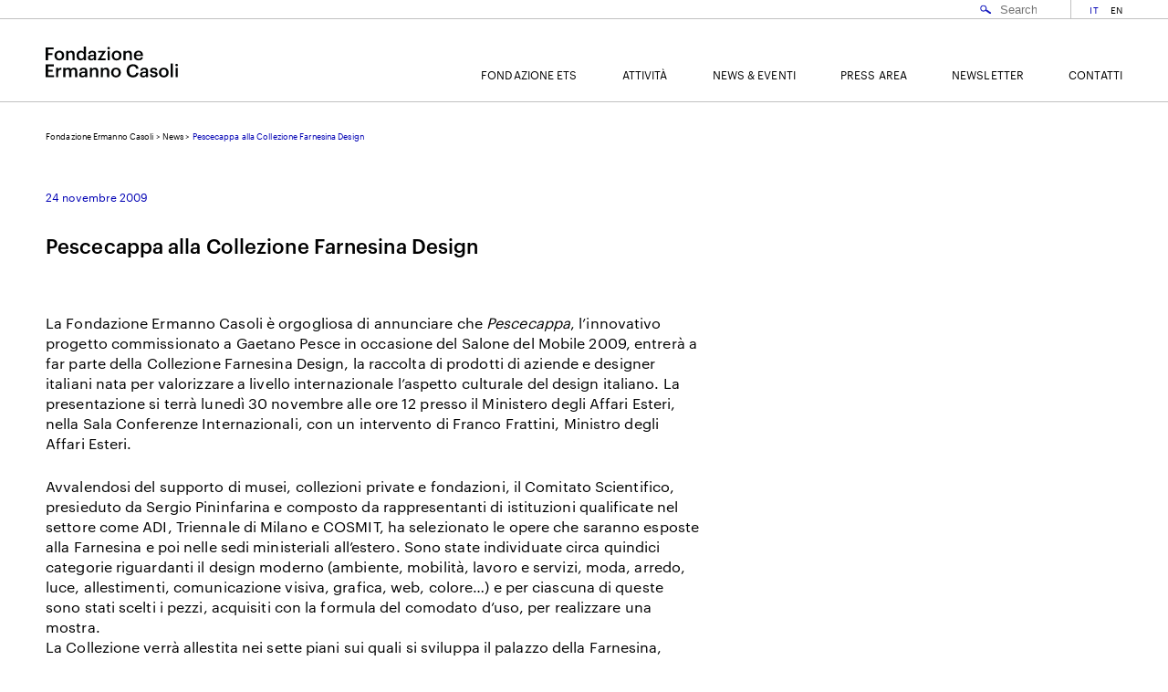

--- FILE ---
content_type: text/html; charset=UTF-8
request_url: https://www.fondazionecasoli.org/news/pescecappa-alla-collezione-farnesina-design/
body_size: 10218
content:
<!DOCTYPE html>
<html lang="it-IT" class="no-js">
<head>
	<script>
  window.dataLayer = window.dataLayer || [];
  function gtag(){dataLayer.push(arguments);}

  gtag('consent', 'default', {
    ad_storage: "denied",
    analytics_storage: "denied",
    functionality_storage: "denied",
    personalization_storage: "denied",
    security_storage: "denied",
    wait_for_update: 2000
  });
  // gtag('set', 'url_passthrough', true);
  gtag("set", "ads_data_redaction", true);
  </script>
  <!-- Google Tag Manager -->
<script>(function(w,d,s,l,i){w[l]=w[l]||[];w[l].push({'gtm.start':
new Date().getTime(),event:'gtm.js'});var f=d.getElementsByTagName(s)[0],
j=d.createElement(s),dl=l!='dataLayer'?'&l='+l:'';j.async=true;j.src=
'https://www.googletagmanager.com/gtm.js?id='+i+dl;f.parentNode.insertBefore(j,f);
})(window,document,'script','dataLayer','GTM-PVMBC2R');</script>
<!-- End Google Tag Manager -->
<script type="text/javascript">
var _iub = _iub || [];
_iub.csConfiguration = {"consentOnContinuedBrowsing":false,"cookiePolicyInOtherWindow":true,"invalidateConsentWithoutLog":true,"perPurposeConsent":true,"siteId":2774453,"cookiePolicyId":39671786,"lang":"it", "callback":{ "onPreferenceExpressedOrNotNeeded":function (e){if(dataLayer.push({iubenda_ccpa_opted_out:_iub.cs.api.isCcpaOptedOut()}),e){if(!0===e.consent)dataLayer.push({event:"iubenda_consent_given"});else if(!1===e.consent)dataLayer.push({event:"iubenda_consent_rejected"});else if(e.purposes)for(var n in e.purposes)e.purposes[n]&&dataLayer.push({event:"iubenda_consent_given_purpose_"+n})}else dataLayer.push({event:"iubenda_preference_not_needed"})} }, "banner":{ "acceptButtonDisplay":true,"closeButtonDisplay":false,"customizeButtonDisplay":true,"explicitWithdrawal":true,"listPurposes":true,"position":"float-bottom-center","prependOnBody":true,"rejectButtonDisplay":true,"acceptButtonCaption":"Accetta tutti","rejectButtonCaption":"Solo necessari" }};
</script>
<script type="text/javascript" src="//cdn.iubenda.com/cs/iubenda_cs.js" charset="UTF-8" async></script>

	<meta charset="UTF-8">
	<meta name="viewport" content="width=device-width">
	<link rel="profile" href="http://gmpg.org/xfn/11">
	<link rel="pingback" href="https://www.fondazionecasoli.org/xmlrpc.php">
	<!--[if lt IE 9]>
	<script src="https://www.fondazionecasoli.org/wp-content/themes/casoli/js/html5.js"></script>
	<![endif]-->
	<script>(function(html){html.className = html.className.replace(/\bno-js\b/,'js')})(document.documentElement);</script>
<title>Pescecappa alla Collezione Farnesina Design &#8211; Fondazione Ermanno Casoli</title>
<meta name='robots' content='max-image-preview:large' />
<link rel='dns-prefetch' href='//fonts.googleapis.com' />
<link rel='dns-prefetch' href='//s.w.org' />
<link rel="alternate" type="application/rss+xml" title="Fondazione Ermanno Casoli &raquo; Feed" href="https://www.fondazionecasoli.org/feed/" />
<link rel="alternate" type="application/rss+xml" title="Fondazione Ermanno Casoli &raquo; Feed dei commenti" href="https://www.fondazionecasoli.org/comments/feed/" />
		<script type="text/javascript">
			window._wpemojiSettings = {"baseUrl":"https:\/\/s.w.org\/images\/core\/emoji\/13.0.1\/72x72\/","ext":".png","svgUrl":"https:\/\/s.w.org\/images\/core\/emoji\/13.0.1\/svg\/","svgExt":".svg","source":{"concatemoji":"https:\/\/www.fondazionecasoli.org\/wp-includes\/js\/wp-emoji-release.min.js?ver=5.7.14"}};
			!function(e,a,t){var n,r,o,i=a.createElement("canvas"),p=i.getContext&&i.getContext("2d");function s(e,t){var a=String.fromCharCode;p.clearRect(0,0,i.width,i.height),p.fillText(a.apply(this,e),0,0);e=i.toDataURL();return p.clearRect(0,0,i.width,i.height),p.fillText(a.apply(this,t),0,0),e===i.toDataURL()}function c(e){var t=a.createElement("script");t.src=e,t.defer=t.type="text/javascript",a.getElementsByTagName("head")[0].appendChild(t)}for(o=Array("flag","emoji"),t.supports={everything:!0,everythingExceptFlag:!0},r=0;r<o.length;r++)t.supports[o[r]]=function(e){if(!p||!p.fillText)return!1;switch(p.textBaseline="top",p.font="600 32px Arial",e){case"flag":return s([127987,65039,8205,9895,65039],[127987,65039,8203,9895,65039])?!1:!s([55356,56826,55356,56819],[55356,56826,8203,55356,56819])&&!s([55356,57332,56128,56423,56128,56418,56128,56421,56128,56430,56128,56423,56128,56447],[55356,57332,8203,56128,56423,8203,56128,56418,8203,56128,56421,8203,56128,56430,8203,56128,56423,8203,56128,56447]);case"emoji":return!s([55357,56424,8205,55356,57212],[55357,56424,8203,55356,57212])}return!1}(o[r]),t.supports.everything=t.supports.everything&&t.supports[o[r]],"flag"!==o[r]&&(t.supports.everythingExceptFlag=t.supports.everythingExceptFlag&&t.supports[o[r]]);t.supports.everythingExceptFlag=t.supports.everythingExceptFlag&&!t.supports.flag,t.DOMReady=!1,t.readyCallback=function(){t.DOMReady=!0},t.supports.everything||(n=function(){t.readyCallback()},a.addEventListener?(a.addEventListener("DOMContentLoaded",n,!1),e.addEventListener("load",n,!1)):(e.attachEvent("onload",n),a.attachEvent("onreadystatechange",function(){"complete"===a.readyState&&t.readyCallback()})),(n=t.source||{}).concatemoji?c(n.concatemoji):n.wpemoji&&n.twemoji&&(c(n.twemoji),c(n.wpemoji)))}(window,document,window._wpemojiSettings);
		</script>
		<style type="text/css">
img.wp-smiley,
img.emoji {
	display: inline !important;
	border: none !important;
	box-shadow: none !important;
	height: 1em !important;
	width: 1em !important;
	margin: 0 .07em !important;
	vertical-align: -0.1em !important;
	background: none !important;
	padding: 0 !important;
}
</style>
	<link rel='stylesheet' id='wp-block-library-css'  href='https://www.fondazionecasoli.org/wp-includes/css/dist/block-library/style.min.css?ver=5.7.14' type='text/css' media='all' />
<link rel='stylesheet' id='contact-form-7-css'  href='https://www.fondazionecasoli.org/wp-content/plugins/contact-form-7/includes/css/styles.css?ver=5.4.1' type='text/css' media='all' />
<link rel='stylesheet' id='qts_front_styles-css'  href='https://www.fondazionecasoli.org/wp-content/plugins/qtranslate-slug/assets/css/qts-default.css?ver=5.7.14' type='text/css' media='all' />
<link rel='stylesheet' id='twentyfifteen-fonts-css'  href='https://fonts.googleapis.com/css?family=Noto+Sans%3A400italic%2C700italic%2C400%2C700%7CNoto+Serif%3A400italic%2C700italic%2C400%2C700%7CInconsolata%3A400%2C700&#038;subset=latin%2Clatin-ext' type='text/css' media='all' />
<link rel='stylesheet' id='genericons-css'  href='https://www.fondazionecasoli.org/wp-content/themes/casoli/genericons/genericons.css?ver=3.2' type='text/css' media='all' />
<link rel='stylesheet' id='twentyfifteen-style-css'  href='https://www.fondazionecasoli.org/wp-content/themes/casoli/style.css?ver=5.7.14' type='text/css' media='all' />
<style id='twentyfifteen-style-inline-css' type='text/css'>

			.post-navigation .nav-next { background-image: url(https://www.fondazionecasoli.org/wp-content/uploads/2017/01/281g-800x510.jpg); border-top: 0; }
			.post-navigation .nav-next .post-title, .post-navigation .nav-next a:hover .post-title, .post-navigation .nav-next .meta-nav { color: #fff; }
			.post-navigation .nav-next a:before { background-color: rgba(0, 0, 0, 0.4); }
		
</style>
<!--[if lt IE 9]>
<link rel='stylesheet' id='twentyfifteen-ie-css'  href='https://www.fondazionecasoli.org/wp-content/themes/casoli/css/ie.css?ver=20141010' type='text/css' media='all' />
<![endif]-->
<!--[if lt IE 8]>
<link rel='stylesheet' id='twentyfifteen-ie7-css'  href='https://www.fondazionecasoli.org/wp-content/themes/casoli/css/ie7.css?ver=20141010' type='text/css' media='all' />
<![endif]-->
<script type='text/javascript' src='https://www.fondazionecasoli.org/wp-includes/js/jquery/jquery.min.js?ver=3.5.1' id='jquery-core-js'></script>
<script type='text/javascript' src='https://www.fondazionecasoli.org/wp-includes/js/jquery/jquery-migrate.min.js?ver=3.3.2' id='jquery-migrate-js'></script>
<link rel="https://api.w.org/" href="https://www.fondazionecasoli.org/wp-json/" /><link rel="alternate" type="application/json" href="https://www.fondazionecasoli.org/wp-json/wp/v2/posts/1055" /><link rel="EditURI" type="application/rsd+xml" title="RSD" href="https://www.fondazionecasoli.org/xmlrpc.php?rsd" />
<link rel="wlwmanifest" type="application/wlwmanifest+xml" href="https://www.fondazionecasoli.org/wp-includes/wlwmanifest.xml" /> 
<meta name="generator" content="WordPress 5.7.14" />
<link rel="canonical" href="https://www.fondazionecasoli.org/news/pescecappa-alla-collezione-farnesina-design/" />
<link rel='shortlink' href='https://www.fondazionecasoli.org/?p=1055' />
<link rel="alternate" type="application/json+oembed" href="https://www.fondazionecasoli.org/wp-json/oembed/1.0/embed?url=https%3A%2F%2Fwww.fondazionecasoli.org%2Fnews%2Fpescecappa-alla-collezione-farnesina-design%2F" />
<link rel="alternate" type="text/xml+oembed" href="https://www.fondazionecasoli.org/wp-json/oembed/1.0/embed?url=https%3A%2F%2Fwww.fondazionecasoli.org%2Fnews%2Fpescecappa-alla-collezione-farnesina-design%2F&#038;format=xml" />
<meta name="generator" content="qTranslate-X 3.4.6.8" />
<link hreflang="x-default" href="https://www.fondazionecasoli.org/news/pescecappa-alla-collezione-farnesina-design/" rel="alternate" />
<link hreflang="it" href="https://www.fondazionecasoli.org/news/pescecappa-alla-collezione-farnesina-design/" rel="alternate" />
<link hreflang="en" href="https://www.fondazionecasoli.org/en/news/pescecappa-alla-collezione-farnesina-design/" rel="alternate" />
<link rel="icon" href="https://www.fondazionecasoli.org/wp-content/uploads/2023/10/cropped-Monogramma_Fondazione-01-1-1-2-32x32.jpg" sizes="32x32" />
<link rel="icon" href="https://www.fondazionecasoli.org/wp-content/uploads/2023/10/cropped-Monogramma_Fondazione-01-1-1-2-192x192.jpg" sizes="192x192" />
<link rel="apple-touch-icon" href="https://www.fondazionecasoli.org/wp-content/uploads/2023/10/cropped-Monogramma_Fondazione-01-1-1-2-180x180.jpg" />
<meta name="msapplication-TileImage" content="https://www.fondazionecasoli.org/wp-content/uploads/2023/10/cropped-Monogramma_Fondazione-01-1-1-2-270x270.jpg" />

	<script src="https://www.fondazionecasoli.org/wp-content/themes/casoli/js/bx.js"></script>
	<script src="https://www.fondazionecasoli.org/wp-content/themes/casoli/js/personal.js?ver=2.3192"></script>
	<link rel="stylesheet" href="https://www.fondazionecasoli.org/wp-content/themes/casoli/css/bx.css?ver=1.14" type="text/css" media="all">
	<link rel="stylesheet" href="https://www.fondazionecasoli.org/wp-content/themes/casoli/style.css?ver=8.1.158" type="text/css" media="all">
	<!-- <script>
	  (function(i,s,o,g,r,a,m){i['GoogleAnalyticsObject']=r;i[r]=i[r]||function(){
	  (i[r].q=i[r].q||[]).push(arguments)},i[r].l=1*new Date();a=s.createElement(o),
	  m=s.getElementsByTagName(o)[0];a.async=1;a.src=g;m.parentNode.insertBefore(a,m)
	  })(window,document,'script','https://www.google-analytics.com/analytics.js','ga');

	  ga('create', 'UA-99790364-1', 'auto');
	  ga('send', 'pageview');

	</script> -->
</head>

<body class="post-template-default single single-post postid-1055 single-format-standard it">

<noscript><iframe src="https://www.googletagmanager.com/ns.html?id=GTM-PVMBC2R"
height="0" width="0" style="display:none;visibility:hidden"></iframe></noscript>


	<div class="overlay-slider">
		<div class="close">CHIUDI</div>
		<div class="inner-overlay-slider">
			
		</div>
	</div>
	
	<div class="search">
		<div class="close">CHIUDI</div>
		<div class="logo-newsletter">
			<a href="https://www.fondazionecasoli.org/"><img src="https://www.fondazionecasoli.org/wp-content/themes/casoli/img/logo-white.svg"></a>
		</div>
		<div class="inner-search">
			<input type="text" id="search-input" />
			<div class="search-invia">CERCA</div>
			<div class="ricerca-box">
				<div class="inner-ricerca-box">
				</div>
			</div>
		</div>
	</div>
	
	<div class="newsletter">
		<div class="close">CHIUDI</div>
		<div class="logo-newsletter">
			<a href="https://www.fondazionecasoli.org/"><img src="https://www.fondazionecasoli.org/wp-content/themes/casoli/img/logo-white.svg"></a>
		</div>
		<div class="inner-newsletter">
			<div class="iscriviti">Iscriviti alla nostra newsletter</div>
						<!-- Begin MailChimp Signup Form -->
			<link href="//cdn-images.mailchimp.com/embedcode/classic-10_7.css" rel="stylesheet" type="text/css">
			<div id="mc_embed_signup">
			<form action="//fondazionecasoli.us14.list-manage.com/subscribe/post?u=5d40f0ff9058851a7163af1af&amp;id=a1fce849d6" method="post" id="mc-embedded-subscribe-form" name="mc-embedded-subscribe-form" class="validate" target="_blank" novalidate>
			    <div id="mc_embed_signup_scroll">
	
			<div class="mc-field-group">
				<label for="mce-EMAIL">Email</label>
				<input type="email" value="" name="EMAIL" class="required email" id="mce-EMAIL">
			</div>
			<div class="mc-field-group">
				<label for="mce-FNAME">Nome</label>
				<input type="text" value="" name="FNAME" class="" id="mce-FNAME">
			</div>
			<div class="mc-field-group">
				<label for="mce-LNAME">Cognome</label>
				<input type="text" value="" name="LNAME" class="" id="mce-LNAME">
			</div>
			<div class="mc-field"><input type="checkbox"><span class="accept"><p>Accetto i <a href="http://www.fondazionecasoli.org/privacy-policy/">termini e condizioni</a> della Fondazione Ermanno Casoli</p>
</span></div>
				<div id="mce-responses" class="clear">
					<div class="response" id="mce-error-response" style="display:none"></div>
					<div class="response" id="mce-success-response" style="display:none"></div>
				</div>    <!-- real people should not fill this in and expect good things - do not remove this or risk form bot signups-->
			    <div style="position: absolute; left: -5000px;" aria-hidden="true"><input type="text" name="b_5d40f0ff9058851a7163af1af_a1fce849d6" tabindex="-1" value=""></div>
			    <div class="clear"><input type="submit" value="Subscribe" name="subscribe" id="mc-embedded-subscribe" class="button"></div>
			    </div>
			</form>
			</div>
			<script>
			// Reset dei messaggi di errore
			document.addEventListener("DOMContentLoaded", function () {
				const form = document.getElementById("mc-embedded-subscribe-form");

				form.addEventListener("submit", function (event) {
					let valid = true;
					const emailField = document.getElementById("mce-EMAIL");
					const nameField = document.getElementById("mce-FNAME");
					const surnameField = document.getElementById("mce-LNAME");
					const privacyCheckbox = document.querySelector(".mc-field input[type='checkbox']");

					// Reset dei messaggi di errore
					emailField.style.border = "";
					nameField.style.border = "";
					surnameField.style.border = "";
					privacyCheckbox.style.outline = "";

					// Validazione dell'email
					const emailPattern = /^[^\s@]+@[^\s@]+\.[^\s@]+$/;
					if (!emailPattern.test(emailField.value)) {
						emailField.style.border = "2px solid red";
						valid = false;
					}

					// Validazione del nome (almeno 2 caratteri)
					if (nameField.value.trim().length < 2) {
						nameField.style.border = "2px solid red";
						valid = false;
					}

					// Validazione del cognome (almeno 2 caratteri)
					if (surnameField.value.trim().length < 2) {
						surnameField.style.border = "2px solid red";
						valid = false;
					}

					// Verifica che la checkbox della privacy sia selezionata
					if (!privacyCheckbox.checked) {
						privacyCheckbox.style.outline = "2px solid red";
						valid = false;
					}

					// Se non valido, impedisce l'invio del form
					if (!valid) {
						event.preventDefault();
						alert("Per favore, compila tutti i campi obbligatori e accetta la privacy.");
					}
				});
			});
			</script>
			<!-- <script type='text/javascript' src='//s3.amazonaws.com/downloads.mailchimp.com/js/mc-validate.js'></script><script type='text/javascript'>(function($) {window.fnames = new Array(); window.ftypes = new Array();fnames[0]='EMAIL';ftypes[0]='email';fnames[1]='FNAME';ftypes[1]='text';fnames[2]='LNAME';ftypes[2]='text';}(jQuery));var $mcj = jQuery.noConflict(true);</script> -->
			<!--End mc_embed_signup-->
		</div>
	</div>
<div id="page" class="hfeed site">
	
<div class="menu">
	<div class="menu-inner">
		<div class="menu-upper">
			<div class="inner-menu-upper">
				<div class="lingue">
					
<ul class="language-chooser language-chooser-text qtranxs_language_chooser" id="qtranslate-chooser">
<li class="lang-it active"><a href="https://www.fondazionecasoli.org/it/news/pescecappa-alla-collezione-farnesina-design/" hreflang="it" title="IT (it)" class="qtranxs_text qtranxs_text_it"><span>IT</span></a></li>
<li class="lang-en"><a href="https://www.fondazionecasoli.org/en/news/pescecappa-alla-collezione-farnesina-design/" hreflang="en" title="EN (en)" class="qtranxs_text qtranxs_text_en"><span>EN</span></a></li>
</ul><div class="qtranxs_widget_end"></div>
				</div>
				<div class="cerca">
					<svg version="1.1" id="lente" xmlns="http://www.w3.org/2000/svg" xmlns:xlink="http://www.w3.org/1999/xlink" x="0px" y="0px"
						 width="29.667px" height="22.666px" viewBox="0 0 29.667 22.666" enable-background="new 0 0 29.667 22.666" xml:space="preserve">
					<g>
						<defs>
							<rect id="SVGID_1_" x="2.32" y="1.637" width="23.902" height="19.25"/>
						</defs>
						<clipPath id="SVGID_2_">
							<use xlink:href="#SVGID_1_"  overflow="visible"/>
						</clipPath>
						<path clip-path="url(#SVGID_2_)" fill="#1017BD" d="M9.37,13.511c-2.748,0.007-4.916-2.154-4.916-4.902
							C4.45,5.911,6.619,3.77,9.363,3.756c2.664-0.014,4.843,2.179,4.846,4.884C14.212,11.315,12.041,13.504,9.37,13.511 M25.307,17.328
							c-2.54-1.759-5.086-3.507-7.625-5.277c-0.618-0.434-1.252-0.614-2.022-0.361c1.817-3.968-0.298-7.864-3.126-9.297
							C9.626,0.915,5.977,1.654,3.881,4.228C1.762,6.833,1.8,10.566,4,13.171c1.11,1.315,2.532,2.123,4.239,2.373
							c2.4,0.357,4.458-0.382,6.209-2.103c0.014,0.812,0.396,1.343,1.013,1.762c1.412,0.961,2.81,1.939,4.218,2.914
							c1.159,0.802,2.311,1.613,3.476,2.401c1.079,0.732,2.446,0.33,2.921-0.839C26.423,18.823,26.132,17.9,25.307,17.328"/>
					</g>
					</svg>
					<input id="cerca" type="text" placeholder="Search"/>
				</div>
			</div>
		</div>
		<div class="menu-bottom">
			<div class="inner-menu-bottom">
				<div class="logo">
					<a href="https://www.fondazionecasoli.org/"><img src="https://www.fondazionecasoli.org/wp-content/themes/casoli/img/logo.svg"></a>
				</div>
				<div class="menu-principale">
					<div class="inner-menu-principale">
						<div class="menu-mainmenu-container"><ul id="menu-mainmenu" class="menu"><li id="menu-item-20" class="menu-item menu-item-type-post_type menu-item-object-page menu-item-20"><a href="https://www.fondazionecasoli.org/fondazione/">Fondazione ETS</a></li>
<li id="menu-item-21" class="menu-item menu-item-type-post_type menu-item-object-page menu-item-21"><a href="https://www.fondazionecasoli.org/attivita/">Attività</a></li>
<li id="menu-item-22" class="menu-item menu-item-type-post_type menu-item-object-page menu-item-22"><a href="https://www.fondazionecasoli.org/news-eventi/">News &#038; Eventi</a></li>
<li id="menu-item-23" class="menu-item menu-item-type-post_type menu-item-object-page menu-item-23"><a href="https://www.fondazionecasoli.org/press-area/">Press Area</a></li>
<li id="menu-item-24" class="menu-item menu-item-type-post_type menu-item-object-page menu-item-24"><a href="https://www.fondazionecasoli.org/newsletter/">Newsletter</a></li>
<li id="menu-item-25" class="menu-item menu-item-type-post_type menu-item-object-page menu-item-25"><a href="https://www.fondazionecasoli.org/contatti/">Contatti</a></li>
</ul></div>					</div>
				</div>
			</div>
		</div>
	</div>
</div>
	<div id="content" class="site-content">
<div class="breadcrumbs" typeof="BreadcrumbList" vocab="http://schema.org/">
    <!-- Breadcrumb NavXT 6.6.0 -->
<span property="itemListElement" typeof="ListItem"><a property="item" typeof="WebPage" title="Vai a Fondazione Ermanno Casoli." href="https://www.fondazionecasoli.org" class="home" ><span property="name">Fondazione Ermanno Casoli</span></a><meta property="position" content="1"></span> &gt; <span property="itemListElement" typeof="ListItem"><a property="item" typeof="WebPage" title="Vai agli archivi della categoria News." href="https://www.fondazionecasoli.org/category/news/" class="taxonomy category" ><span property="name">News</span></a><meta property="position" content="2"></span> &gt; <span property="itemListElement" typeof="ListItem"><span property="name" class="post post-post current-item">Pescecappa alla Collezione Farnesina Design</span><meta property="url" content="https://www.fondazionecasoli.org/news/pescecappa-alla-collezione-farnesina-design/"><meta property="position" content="3"></span></div>
	<div id="primary" class="content-area">
		<main id="main" class="site-main" role="main">

		
<article id="post-1055" class="post-1055 post type-post status-publish format-standard has-post-thumbnail hentry category-senza-categoria">

	<div class="data-figlio">
		<span class="color">24 novembre 2009</span>
	</div>
	<div class="blocco-container single-blocco">
		<div class="inner-blocco-container">
			<div class="block-inc-container">
	<div class="title-page"><span class="color">Pescecappa alla Collezione Farnesina Design</span></div>
	<div class="abstract"></div>
		<div class="main-content">
		<p></p>
<p>La Fondazione Ermanno Casoli &egrave; orgogliosa di annunciare che <strong><em>Pescecappa</em></strong>, l&rsquo;innovativo progetto commissionato a <strong>Gaetano Pesce </strong>in occasione del Salone del Mobile 2009, entrer&agrave; a far parte della <strong>Collezione Farnesina Design</strong>, la raccolta di prodotti di aziende e designer italiani nata per valorizzare a livello internazionale l&rsquo;aspetto culturale del design italiano. La presentazione si terr&agrave; luned&igrave; 30 novembre alle ore 12 presso il Ministero degli Affari Esteri, nella Sala Conferenze Internazionali, con un intervento di Franco Frattini, Ministro degli Affari Esteri.</p>
<p>Avvalendosi del supporto di musei, collezioni private e fondazioni, il Comitato Scientifico, presieduto da Sergio Pininfarina e composto da rappresentanti di istituzioni qualificate nel settore come ADI, Triennale di Milano e COSMIT, ha selezionato le opere che saranno esposte alla Farnesina e poi nelle sedi ministeriali all&rsquo;estero. Sono state individuate circa quindici categorie riguardanti il design moderno (ambiente, mobilit&agrave;, lavoro e servizi, moda, arredo, luce, allestimenti, comunicazione visiva, grafica, web, colore&hellip;) e per ciascuna di queste sono stati scelti i pezzi, acquisiti con la formula del comodato d&rsquo;uso, per realizzare una mostra.<br />La Collezione verr&agrave; allestita nei sette piani sui quali si sviluppa il palazzo della Farnesina, creando cos&igrave; un &ldquo;museo verticale&rdquo; in cui le installazioni si susseguiranno secondo delle scelte tematiche, affrontate da aziende e designers.<br /><em>Pescecappa</em> &egrave; il prototipo di cappa aspirante ideato per la cucina del <em>Pescetrullo</em>, inconsueta abitazione progettata dall&rsquo;architetto nella campagna pugliese. L&rsquo;opera &egrave; stata presentata nell&rsquo;ambito del Fuori Salone 2009 dalla Fondazione Ermanno Casoli, dall&rsquo;azienda Elica e da Caterina Tognon Arte Contemporanea in una mostra dal titolo <em>Pescecappa x Pescetrullo</em>, tenutasi presso lo Showroom Elica di Milano, a cura del direttore artistico della Fondazione Marcello Smarrelli.<br />La Fondazione Ermanno Casoli ha affidato l&rsquo;incarico di interpretare un prodotto industriale a Gaetano Pesce, noto per la trasversalit&agrave; e per l&rsquo;approccio sperimentale, perseguendo cos&igrave; il suo obiettivo principale, che consiste nel creare opportunit&agrave; di collaborazione fra il mondo dell&rsquo;arte e quello dell&rsquo;industria. Per Pesce la bellezza di un oggetto &egrave; nel suo essere unico e, in un mondo globalizzato che tende a uniformare tutto, la possibilit&agrave; di realizzare un prodotto connotato da elementi personali diventa indispensabile per affermare un concetto di individualit&agrave; spesso sacrificato. Secondo questa concezione del design, la persona torner&agrave; ad essere il fulcro dell&rsquo;attivit&agrave; produttiva, arricchendo esteticamente il contenuto degli oggetti che altrimenti verrebbero standardizzati. <br /><em>Pescecappa</em>, con le sue forme ironiche e sensuali e la sua straordinaria originalit&agrave;, pu&ograve; considerarsi come il manifesto pi&ugrave; esplicito di questo pensiero innovativo.</p>
<p>Farnesina Design produrr&agrave; una serie di occasioni di comunicazione e di promozione internazionale del design italiano attraverso la rete degli Istituti Italiani di Cultura, delle Ambasciate e dei Consolati per contribuire a realizzare, insieme al Ministero dello Sviluppo Economico, il Ministero per i Beni Culturali e l&#8217;Ice, una strategia di sostegno e valorizzazione all&#8217;estero del design italiano, nella sua valenza sia culturale che industriale.</p>
<p><strong>Luned&igrave; 30 novembre ore 12.00<br />Ministero degli Affari Esteri &ndash; Sala Conferenze Internazionali<br />presentazione della<br />COLLEZIONE FARNESINA DESIGN<br />Interverr&agrave; il Ministro degli Affari Esteri<br />On. Franco Frattini</strong></p>
<p><u>Per maggiori informazioni: www.esteri.it</u></p>
<p>&nbsp;</p>
<p></p>	</div>
</div>			<div class="share-block">
				<div class="inner-share-block">
					<div class="left-share-block">
						Condividi su:
						<a href="javascript:void(0);" onclick="window.open('http://www.facebook.com/sharer.php?u=https://www.fondazionecasoli.org/news/pescecappa-alla-collezione-farnesina-design/','sharer','toolbar=0,status=0,width=548,height=325');">Facebook</a>
						<a class="social" id="twitter" onclick="window.open('http://twitter.com/intent/tweet?text=https://www.fondazionecasoli.org/news/pescecappa-alla-collezione-farnesina-design/','sharer','toolbar=0,status=0,width=548,height=325');" href="javascript: void(0)">Twitter</a>
					</div>
					<!-- <div class="right-share-block">
						Salva sul calendario:
						<a href="javascript: void(0)">ICAL</a>
					</div> -->
				</div>
				<div class="clear"></div>
			</div>
		</div>
	</div>
</article><!-- #post-## -->
<div class="secondo-blocco newseventi">
	<div class="title-page"><span class="color">Altri news & eventi</span></div>
		<div class="figli-container">
							<div class="single-attivita-figlio" data-type="1">
					<div class="inner-single-figlio">
						<div class="image-figlio" style="background:url(https://www.fondazionecasoli.org/wp-content/uploads/2019/03/banner-sito_1500x900.gif) no-repeat center center; background-size:cover;"><a href="https://www.fondazionecasoli.org/news/inaugura-the-relay-di-patrick-tuttofuoco-premio-ermanno-casoli-ed-speciale-20-anni/"></a></div>
						<div class="data-figlio"><span class="color">3 aprile 2019</span></div>
						<div class="titolo-figlio"><a href="https://www.fondazionecasoli.org/news/inaugura-the-relay-di-patrick-tuttofuoco-premio-ermanno-casoli-ed-speciale-20-anni/">INAUGURA The Relay di Patrick Tuttofuoco | Premio Ermanno Casoli edizione speciale 20 anni</a></div>
					</div>
				</div>
							<div class="single-attivita-figlio" data-type="1">
					<div class="inner-single-figlio">
						<div class="image-figlio" style="background:url(https://www.fondazionecasoli.org/wp-content/uploads/2022/10/PHOTO-2022-10-03-11-54-22.jpg) no-repeat center center; background-size:cover;"><a href="https://www.fondazionecasoli.org/news/inaugurata-marshy-di-eugenio-tibaldi-premio-ermanno-casoli-2022-xx-edizione/"></a></div>
						<div class="data-figlio"><span class="color">3 ottobre 2022</span></div>
						<div class="titolo-figlio"><a href="https://www.fondazionecasoli.org/news/inaugurata-marshy-di-eugenio-tibaldi-premio-ermanno-casoli-2022-xx-edizione/">INAUGURATA MARSHY di Eugenio Tibaldi | Premio Ermanno Casoli 2022 | XX edizione</a></div>
					</div>
				</div>
							<div class="single-attivita-figlio" data-type="1">
					<div class="inner-single-figlio">
						<div class="image-figlio" style="background:url(https://www.fondazionecasoli.org/wp-content/uploads/2024/09/FEC_ICARO_LAB_O_w.jpg) no-repeat center center; background-size:cover;"><a href="https://www.fondazionecasoli.org/news/fare-disfare-rifare-vedere-laboratori-per-bambini-ispirati-allarte-di-paolo-icaro/"></a></div>
						<div class="data-figlio"><span class="color">23 settembre 2024</span></div>
						<div class="titolo-figlio"><a href="https://www.fondazionecasoli.org/news/fare-disfare-rifare-vedere-laboratori-per-bambini-ispirati-allarte-di-paolo-icaro/">Fare, disfare, rifare, vedere &#8211; laboratori per bambini ispirati all&#8217;arte di Paolo Icaro</a></div>
					</div>
				</div>
					</div>
	</div>
		</main><!-- .site-main -->
	</div><!-- .content-area -->


	</div><!-- .site-content -->	
</div><!-- .site -->

<div class="footer">
	<div class="inner-footer">
		<div class="col-logo col">
			<div class="inner-col">
				<img src="https://www.fondazionecasoli.org/wp-content/themes/casoli/img/icona.svg">
			</div>
		</div>
		
		<div class="col-1 col">
			<div class="inner-col">
				<p>SEDE LEGALE<br />
Via Ermanno Casoli, 2<br />
60044 Fabriano (AN)</p>
			</div>
		</div>
		<div class="col-2 col">
			<div class="inner-col">
				<p>SEDE OPERATIVA<br />
Via Ermanno Casoli, 2<br />
60044 Fabriano (AN)</p>
			</div>
		</div>
		<div class="col-3 col">
			<div class="inner-col">
				<p>T: + 39 0732 6104257<br />
F: + 39 0732 610289<br />
E: info@fondazionecasoli.org</p>
			</div>
		</div>
		<div class="col-4 col">
			<div class="inner-col">
				<p>P.IVA. 02338820422<br />
<a href="https://www.iubenda.com/privacy-policy/39671786" target="_blank" rel="noopener">Privacy Policy</a><br />
<a href="https://www.iubenda.com/privacy-policy/39671786/cookie-policy" target="_blank" rel="noopener">Cookie Policy</a><br />
<a class="iubenda-cs-preferences-link" href="#">Preferenze cookie</a><br />
<a href="http://www.fondazionecasoli.org/wp-content/uploads/2025/07/Amministrazione-trasparente-2024.pdf" target="_blank" rel="noopener">AMMINISTRAZIONE TRASPARENTE</a></p>
			</div>
		</div>
		
		<div class="clear"></div>
		
		<div class="col-1-double coldouble">
			<div class="inner-col">
				<p>Copyright © 2016 Fondazione Ermanno Casoli. All rights reserved.</p>
			</div>
		</div>
		<div class="col-2-double coldouble">
			<div class="inner-col">
				<p><a href="https://www.facebook.com/FondazioneCasoli/" target="_blank" rel="noopener">Facebook</a> &#8211; <a href="https://twitter.com/Fond_Casoli" target="_blank" rel="noopener">Twitter</a> &#8211; <a href="https://www.instagram.com/fondazioneermannocasoli/" target="_blank" rel="noopener">Instagram</a> &#8211; <a href="https://www.youtube.com/user/FondazioneCasoli/videos" target="_blank" rel="noopener">Youtube &#8211; </a><a href="https://www.linkedin.com/company/fondazioneermannocasoli/" target="_blank" rel="noopener">LinkedIn</a></p>
<p>&nbsp;</p>
			</div>
		</div>
		
		<div class="clear"></div>
		
	</div>
</div>

<script type='text/javascript' src='https://www.fondazionecasoli.org/wp-includes/js/dist/vendor/wp-polyfill.min.js?ver=7.4.4' id='wp-polyfill-js'></script>
<script type='text/javascript' id='wp-polyfill-js-after'>
( 'fetch' in window ) || document.write( '<script src="https://www.fondazionecasoli.org/wp-includes/js/dist/vendor/wp-polyfill-fetch.min.js?ver=3.0.0"></scr' + 'ipt>' );( document.contains ) || document.write( '<script src="https://www.fondazionecasoli.org/wp-includes/js/dist/vendor/wp-polyfill-node-contains.min.js?ver=3.42.0"></scr' + 'ipt>' );( window.DOMRect ) || document.write( '<script src="https://www.fondazionecasoli.org/wp-includes/js/dist/vendor/wp-polyfill-dom-rect.min.js?ver=3.42.0"></scr' + 'ipt>' );( window.URL && window.URL.prototype && window.URLSearchParams ) || document.write( '<script src="https://www.fondazionecasoli.org/wp-includes/js/dist/vendor/wp-polyfill-url.min.js?ver=3.6.4"></scr' + 'ipt>' );( window.FormData && window.FormData.prototype.keys ) || document.write( '<script src="https://www.fondazionecasoli.org/wp-includes/js/dist/vendor/wp-polyfill-formdata.min.js?ver=3.0.12"></scr' + 'ipt>' );( Element.prototype.matches && Element.prototype.closest ) || document.write( '<script src="https://www.fondazionecasoli.org/wp-includes/js/dist/vendor/wp-polyfill-element-closest.min.js?ver=2.0.2"></scr' + 'ipt>' );( 'objectFit' in document.documentElement.style ) || document.write( '<script src="https://www.fondazionecasoli.org/wp-includes/js/dist/vendor/wp-polyfill-object-fit.min.js?ver=2.3.4"></scr' + 'ipt>' );
</script>
<script type='text/javascript' id='contact-form-7-js-extra'>
/* <![CDATA[ */
var wpcf7 = {"api":{"root":"https:\/\/www.fondazionecasoli.org\/wp-json\/","namespace":"contact-form-7\/v1"}};
/* ]]> */
</script>
<script type='text/javascript' src='https://www.fondazionecasoli.org/wp-content/plugins/contact-form-7/includes/js/index.js?ver=5.4.1' id='contact-form-7-js'></script>
<script type='text/javascript' src='https://www.fondazionecasoli.org/wp-content/themes/casoli/js/skip-link-focus-fix.js?ver=20141010' id='twentyfifteen-skip-link-focus-fix-js'></script>
<script type='text/javascript' id='twentyfifteen-script-js-extra'>
/* <![CDATA[ */
var screenReaderText = {"expand":"<span class=\"screen-reader-text\">apri il menu figlio<\/span>","collapse":"<span class=\"screen-reader-text\">chiudi il menu figlio<\/span>"};
/* ]]> */
</script>
<script type='text/javascript' src='https://www.fondazionecasoli.org/wp-content/themes/casoli/js/functions.js?ver=20150330' id='twentyfifteen-script-js'></script>
<script type='text/javascript' src='https://www.fondazionecasoli.org/wp-includes/js/wp-embed.min.js?ver=5.7.14' id='wp-embed-js'></script>

</body>
</html>


--- FILE ---
content_type: image/svg+xml
request_url: https://www.fondazionecasoli.org/wp-content/themes/casoli/img/icona.svg
body_size: 1039
content:
<?xml version="1.0" encoding="utf-8"?>
<!-- Generator: Adobe Illustrator 16.0.0, SVG Export Plug-In . SVG Version: 6.00 Build 0)  -->
<!DOCTYPE svg PUBLIC "-//W3C//DTD SVG 1.1//EN" "http://www.w3.org/Graphics/SVG/1.1/DTD/svg11.dtd">
<svg version="1.1" id="Livello_1" xmlns="http://www.w3.org/2000/svg" xmlns:xlink="http://www.w3.org/1999/xlink" x="0px" y="0px"
	 width="54.698px" height="66.99px" viewBox="0 0 54.698 66.99" enable-background="new 0 0 54.698 66.99" xml:space="preserve">
<g>
	<polygon points="0,0 17.718,0 17.718,4.24 5.32,4.24 5.32,12.76 15.078,12.76 15.078,16.877 5.32,16.877 5.32,28.598 0,28.598 	"/>
	<polygon points="0,37.994 17.876,37.994 17.876,42.195 5.32,42.195 5.32,50.033 15.397,50.033 15.397,54.033 5.32,54.033 
		5.32,62.391 18.558,62.391 18.558,66.59 0,66.59 	"/>
	<g>
		<path d="M28.223,52.473v-0.32c0-8.598,5.918-14.598,13.876-14.598c6.561,0,11.64,3.279,12.28,10h-5.4
			c-0.6-3.801-2.72-5.76-6.84-5.76c-5.038,0-8.318,3.92-8.318,10.316v0.32c0,6.438,3.08,10.238,8.36,10.238
			c3.958,0,6.758-2,7.318-6.037h5.199c-0.84,6.877-5.72,10.357-12.518,10.357C33.223,66.99,28.223,61.27,28.223,52.473"/>
	</g>
</g>
</svg>


--- FILE ---
content_type: application/javascript; charset=utf-8
request_url: https://cs.iubenda.com/cookie-solution/confs/js/39671786.js
body_size: -289
content:
_iub.csRC = { showBranding: false, publicId: 'a930b8e4-6db6-11ee-8bfc-5ad8d8c564c0', floatingGroup: false };
_iub.csEnabled = true;
_iub.csPurposes = [4,1];
_iub.cpUpd = 1662118596;
_iub.csT = 0.025;
_iub.googleConsentModeV2 = true;
_iub.totalNumberOfProviders = 1;


--- FILE ---
content_type: image/svg+xml
request_url: https://www.fondazionecasoli.org/wp-content/themes/casoli/img/logo.svg
body_size: 7461
content:
<?xml version="1.0" encoding="utf-8"?>
<!-- Generator: Adobe Illustrator 16.0.0, SVG Export Plug-In . SVG Version: 6.00 Build 0)  -->
<!DOCTYPE svg PUBLIC "-//W3C//DTD SVG 1.1//EN" "http://www.w3.org/Graphics/SVG/1.1/DTD/svg11.dtd">
<svg version="1.1" id="Livello_1" xmlns="http://www.w3.org/2000/svg" xmlns:xlink="http://www.w3.org/1999/xlink" x="0px" y="0px"
	 width="263.517px" height="64px" viewBox="0 0 263.517 64" enable-background="new 0 0 263.517 64" xml:space="preserve">
<g>
	<polygon fill="#010202" points="0,1.799 15.946,1.799 15.946,5.615 4.788,5.615 4.788,13.281 13.57,13.281 13.57,16.988 
		4.788,16.988 4.788,27.535 0,27.535 	"/>
	<g>
		<path fill="#010202" d="M32.471,18.248v-0.252c0-3.889-1.944-6.262-5.185-6.262c-3.239,0-5.22,2.338-5.22,6.225v0.289
			c0,3.852,1.908,6.264,5.22,6.264C30.526,24.512,32.471,22.1,32.471,18.248 M17.604,18.32v-0.287c0-5.832,4.14-9.719,9.682-9.719
			c5.509,0,9.646,3.852,9.646,9.609v0.289c0,5.867-4.138,9.68-9.682,9.68C21.709,27.893,17.604,24.045,17.604,18.32"/>
		<path fill="#010202" d="M40.859,8.709h4.355v2.988c0.9-1.836,2.986-3.383,6.082-3.383c3.78,0,6.444,2.195,6.444,7.377v11.842
			h-4.355V16.088c0-2.842-1.152-4.139-3.744-4.139c-2.446,0-4.427,1.514-4.427,4.498v11.086h-4.355V8.709z"/>
		<path fill="#010202" d="M76.137,18.213v-0.289c0-4.141-1.908-6.191-5.076-6.191c-3.201,0-5.073,2.23-5.073,6.301v0.287
			c0,4.139,2.086,6.119,4.894,6.119C73.905,24.439,76.137,22.422,76.137,18.213 M61.522,18.428v-0.287
			c0-6.014,3.564-9.826,8.458-9.826c3.061,0,4.969,1.402,6.013,3.275V0h4.354v27.533h-4.354v-3.168
			c-1.008,1.873-3.42,3.529-6.192,3.529C65.087,27.895,61.522,24.545,61.522,18.428"/>
		<path fill="#010202" d="M96.153,20.947v-1.871h-2.231c-3.312,0-5.435,0.756-5.435,3.059c0,1.586,0.862,2.629,3.022,2.629
			C94.174,24.764,96.153,23.359,96.153,20.947 M84.168,22.314c0-4.391,4.247-5.975,9.646-5.975h2.34v-0.971
			c0-2.52-0.864-3.779-3.42-3.779c-2.268,0-3.384,1.08-3.598,2.951h-4.212c0.359-4.391,3.852-6.227,8.062-6.227
			c4.212,0,7.524,1.727,7.524,6.875v12.344h-4.284v-2.301c-1.224,1.619-2.88,2.66-5.76,2.66
			C87.012,27.893,84.168,26.24,84.168,22.314"/>
	</g>
	<polygon fill="#010202" points="103.535,27.029 113.505,12.164 104.507,12.164 104.507,8.711 119.948,8.711 119.948,9.32 
		110.015,24.043 119.661,24.043 119.661,27.533 103.535,27.533 	"/>
	<g>
		<path fill="#010202" d="M123.37,8.709h4.356v18.824h-4.356V8.709z M122.902,3.131c0-1.441,1.151-2.52,2.592-2.52
			s2.592,1.078,2.592,2.52c0,1.404-1.151,2.484-2.592,2.484S122.902,4.535,122.902,3.131"/>
		<path fill="#010202" d="M146.625,18.248v-0.252c0-3.889-1.943-6.262-5.184-6.262s-5.219,2.338-5.219,6.225v0.289
			c0,3.852,1.906,6.264,5.219,6.264C144.681,24.512,146.625,22.1,146.625,18.248 M131.759,18.32v-0.287
			c0-5.832,4.139-9.719,9.682-9.719c5.508,0,9.646,3.852,9.646,9.609v0.289c0,5.867-4.139,9.68-9.684,9.68
			C135.863,27.893,131.759,24.045,131.759,18.32"/>
		<path fill="#010202" d="M155.013,8.709h4.355v2.988c0.9-1.836,2.986-3.383,6.084-3.383c3.779,0,6.443,2.195,6.443,7.377v11.842
			h-4.357V16.088c0-2.842-1.15-4.139-3.742-4.139c-2.445,0-4.428,1.514-4.428,4.498v11.086h-4.355V8.709z"/>
		<path fill="#010202" d="M189.572,16.16c-0.217-3.24-1.873-4.678-4.572-4.678c-2.629,0-4.391,1.762-4.82,4.678H189.572z
			 M175.642,18.32v-0.287c0-5.832,3.996-9.719,9.357-9.719c4.68,0,8.891,2.771,8.891,9.502v1.26h-13.785
			c0.145,3.562,1.941,5.578,5.184,5.578c2.627,0,3.996-1.043,4.32-2.879h4.209c-0.611,3.959-3.814,6.117-8.639,6.117
			C179.638,27.893,175.642,24.26,175.642,18.32"/>
	</g>
	<polygon fill="#010202" points="0,35.994 16.09,35.994 16.09,39.773 4.788,39.773 4.788,46.826 13.858,46.826 13.858,50.428 
		4.788,50.428 4.788,57.949 16.702,57.949 16.702,61.729 0,61.729 	"/>
	<g>
		<path fill="#010202" d="M20.664,42.904h4.355v3.527c1.188-2.375,2.95-3.779,6.118-3.816v4.068
			c-3.814,0.037-6.118,1.26-6.118,5.254v9.791h-4.355V42.904z"/>
		<path fill="#010202" d="M34.955,42.904h4.356v2.879c0.899-1.764,2.95-3.275,5.722-3.275c2.448,0,4.393,1.045,5.328,3.385
			c1.44-2.34,4.032-3.385,6.37-3.385c3.456,0,6.264,2.123,6.264,7.307v11.914H58.64V50.102c0-2.77-1.188-3.959-3.349-3.959
			c-2.157,0-4.138,1.441-4.138,4.32v11.266h-4.356V50.102c0-2.77-1.224-3.959-3.348-3.959c-2.158,0-4.138,1.441-4.138,4.32v11.266
			h-4.356V42.904z"/>
		<path fill="#010202" d="M78.622,55.143V53.27H76.39c-3.312,0-5.434,0.756-5.434,3.061c0,1.584,0.862,2.629,3.021,2.629
			C76.642,58.959,78.622,57.553,78.622,55.143 M66.636,56.51c0-4.391,4.248-5.977,9.646-5.977h2.34v-0.969
			c0-2.52-0.864-3.781-3.42-3.781c-2.269,0-3.384,1.082-3.599,2.953h-4.212c0.36-4.393,3.853-6.229,8.062-6.229
			c4.212,0,7.523,1.729,7.523,6.873v12.348h-4.283v-2.303c-1.225,1.619-2.881,2.662-5.761,2.662
			C69.479,62.088,66.636,60.432,66.636,56.51"/>
		<path fill="#010202" d="M87.983,42.904h4.355v2.988c0.9-1.836,2.988-3.385,6.082-3.385c3.78,0,6.444,2.197,6.444,7.377v11.844
			h-4.356V50.283c0-2.844-1.151-4.141-3.744-4.141c-2.445,0-4.426,1.514-4.426,4.5v11.086h-4.355V42.904z"/>
		<path fill="#010202" d="M109.87,42.904h4.356v2.988c0.9-1.836,2.986-3.385,6.082-3.385c3.78,0,6.444,2.197,6.444,7.377v11.844
			h-4.356V50.283c0-2.844-1.152-4.141-3.744-4.141c-2.446,0-4.426,1.514-4.426,4.5v11.086h-4.356V42.904z"/>
		<path fill="#010202" d="M145.365,52.443v-0.254c0-3.887-1.943-6.262-5.184-6.262s-5.219,2.34-5.219,6.227v0.289
			c0,3.852,1.906,6.262,5.219,6.262C143.421,58.705,145.365,56.295,145.365,52.443 M130.498,52.514v-0.287
			c0-5.832,4.14-9.719,9.683-9.719c5.508,0,9.645,3.85,9.645,9.611v0.287c0,5.869-4.137,9.682-9.682,9.682
			C134.603,62.088,130.498,58.238,130.498,52.514"/>
		<path fill="#010202" d="M161.386,49.021v-0.287c0-7.736,5.328-13.139,12.49-13.139c5.902,0,10.475,2.953,11.049,9h-4.859
			c-0.539-3.418-2.447-5.184-6.152-5.184c-4.537,0-7.488,3.529-7.488,9.287v0.287c0,5.797,2.771,9.215,7.523,9.215
			c3.562,0,6.082-1.801,6.586-5.434h4.68c-0.756,6.189-5.148,9.32-11.266,9.32C165.886,62.088,161.386,56.941,161.386,49.021"/>
		<path fill="#010202" d="M199.796,55.143V53.27h-2.232c-3.312,0-5.436,0.756-5.436,3.061c0,1.584,0.865,2.629,3.025,2.629
			C197.816,58.959,199.796,57.553,199.796,55.143 M187.81,56.51c0-4.391,4.248-5.977,9.646-5.977h2.34v-0.969
			c0-2.52-0.863-3.781-3.422-3.781c-2.266,0-3.381,1.082-3.598,2.953h-4.211c0.359-4.393,3.852-6.229,8.062-6.229
			s7.523,1.729,7.523,6.873v12.348h-4.285v-2.303c-1.223,1.619-2.879,2.662-5.758,2.662C190.654,62.088,187.81,60.432,187.81,56.51"
			/>
		<path fill="#010202" d="M207.718,55.861h4.104c0.217,1.908,1.188,3.023,3.742,3.023c2.34,0,3.385-0.828,3.385-2.41
			c0-1.549-1.262-2.125-4.033-2.594c-4.967-0.791-6.803-2.195-6.803-5.721c0-3.779,3.529-5.652,7.055-5.652
			c3.852,0,6.912,1.439,7.379,5.688h-4.031c-0.359-1.729-1.332-2.52-3.348-2.52c-1.871,0-2.986,0.9-2.986,2.232
			c0,1.367,0.9,1.906,3.887,2.41c4.428,0.684,7.057,1.764,7.057,5.76c0,3.814-2.701,6.012-7.525,6.012
			C210.742,62.09,207.898,59.857,207.718,55.861"/>
		<path fill="#010202" d="M240.546,52.443v-0.254c0-3.887-1.943-6.262-5.184-6.262c-3.238,0-5.219,2.34-5.219,6.227v0.289
			c0,3.852,1.906,6.262,5.219,6.262C238.603,58.705,240.546,56.295,240.546,52.443 M225.681,52.514v-0.287
			c0-5.832,4.139-9.719,9.682-9.719c5.508,0,9.646,3.85,9.646,9.611v0.287c0,5.869-4.139,9.682-9.682,9.682
			S225.681,58.238,225.681,52.514"/>
	</g>
	<rect x="249.042" y="34.193" fill="#010202" width="4.357" height="27.537"/>
	<g>
		<path fill="#010202" d="M258.8,42.904h4.355v18.824H258.8V42.904z M258.332,37.326c0-1.441,1.152-2.521,2.592-2.521
			c1.441,0,2.594,1.08,2.594,2.521c0,1.402-1.152,2.482-2.594,2.482C259.484,39.809,258.332,38.729,258.332,37.326"/>
	</g>
</g>
</svg>
